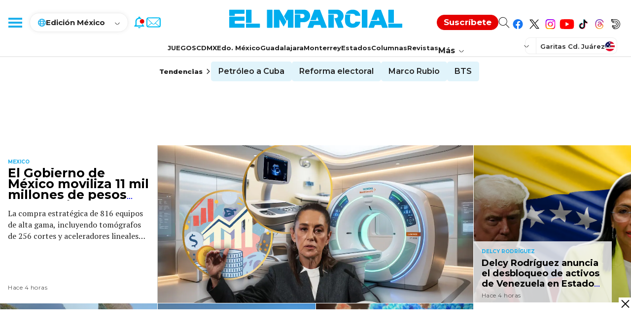

--- FILE ---
content_type: text/html; charset=utf-8
request_url: https://www.google.com/recaptcha/api2/aframe
body_size: 269
content:
<!DOCTYPE HTML><html><head><meta http-equiv="content-type" content="text/html; charset=UTF-8"></head><body><script nonce="90Bj6kBH9pOJQelv-u893A">/** Anti-fraud and anti-abuse applications only. See google.com/recaptcha */ try{var clients={'sodar':'https://pagead2.googlesyndication.com/pagead/sodar?'};window.addEventListener("message",function(a){try{if(a.source===window.parent){var b=JSON.parse(a.data);var c=clients[b['id']];if(c){var d=document.createElement('img');d.src=c+b['params']+'&rc='+(localStorage.getItem("rc::a")?sessionStorage.getItem("rc::b"):"");window.document.body.appendChild(d);sessionStorage.setItem("rc::e",parseInt(sessionStorage.getItem("rc::e")||0)+1);localStorage.setItem("rc::h",'1769595734875');}}}catch(b){}});window.parent.postMessage("_grecaptcha_ready", "*");}catch(b){}</script></body></html>

--- FILE ---
content_type: application/javascript; charset=utf-8
request_url: https://fundingchoicesmessages.google.com/f/AGSKWxUf2ZPZW-YFO03b5YVcZRifGflECAFxZbr037KtbafQk8SqAx92NkoeWEwV7e_wSzhiCGbkoVpWc744V39QgLXV8XQ0JwLJzaxNzoi4eWPL21qnYv8YFL1qCAKj-XQVsW4NfD4k4s084EpHlX-O7PrjS7MxhCVwyOlRpQPm4B292fwF7mSQHBZl172f/_.com/adclk?/expandy-ads./boomad.script,domain=pornhd.com/reqwads?
body_size: -1285
content:
window['fddf1397-120f-4e30-856a-c8e121164a3c'] = true;